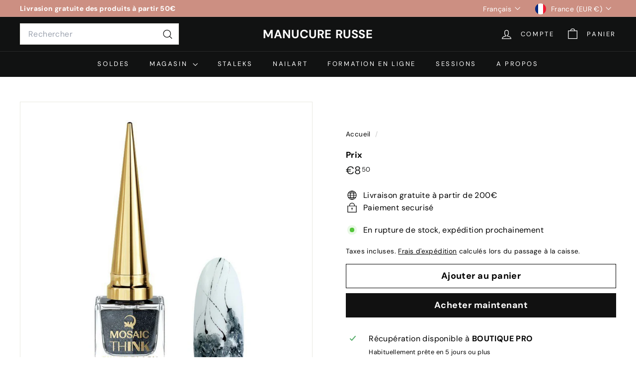

--- FILE ---
content_type: text/javascript
request_url: https://www.manucurerusse.fr/cdn/shop/t/4/assets/tool-tip.js?v=111952048857288946281733913776
body_size: -19
content:
import{removeTrapFocus,lockMobileScrolling,trapFocus,unlockMobileScrolling}from"@archetype-themes/utils/a11y";class ToolTip extends HTMLElement{constructor(){super(),this.el=this,this.inner=this.querySelector("[data-tool-tip-inner]"),this.closeButton=this.querySelector("[data-tool-tip-close]"),this.toolTipContent=this.querySelector("[data-tool-tip-content]"),this.toolTipTitle=this.querySelector("[data-tool-tip-title]"),this.abortController=new AbortController,this._initEventListeners()}_initEventListeners(){document.addEventListener("tooltip:open",this._onTooltipOpen.bind(this),{signal:this.abortController.signal}),document.addEventListener("drawerOpen",this._close.bind(this),{signal:this.abortController.signal}),document.addEventListener("quickshop:product-blocks-loaded",this._lockScrolling.bind(this),{signal:this.abortController.signal})}_onTooltipOpen(e){this._open(e.detail.context,e.detail.content),e.detail.tool_tip_classes&&(this.el.classList.add(...e.detail.tool_tip_classes.split(" ")),this.addEventListener("tooltip:close",()=>{this.el.classList.remove(...e.detail.tool_tip_classes.split(" "))},{once:!0,signal:this.abortController.signal}))}connectedCallback(){this.closeButton&&this.closeButton.addEventListener("click",this._close.bind(this),{signal:this.abortController.signal}),document.documentElement.addEventListener("click",event=>{this.el.dataset.toolTipOpen==="true"&&!this.inner.contains(event.target)&&this._close()},{signal:this.abortController.signal}),document.documentElement.addEventListener("keydown",event=>{event.code==="Escape"&&this._close()},{signal:this.abortController.signal})}disconnectedCallback(){this.abortController.abort()}_open(context,insertedHTML){this.toolTipTitle&&context!="store-availability"?this.toolTipTitle.style.display="none":this.toolTipTitle.style.display="none",context!=="QuickShop"&&context!=="QuickAdd"&&(this.toolTipContent.innerHTML=insertedHTML),setTimeout(()=>{this._lockScrolling()},100),this.el.dataset.toolTipOpen="true",this.el.dataset.toolTip=context}_close(){document.body.classList.contains("photoswipe-open")||(this.dispatchEvent(new CustomEvent("tooltip:close",{detail:{context:this.el.dataset.toolTip},bubbles:!0})),this.el.dataset.toolTipOpen="false",this._unlockScrolling())}_lockScrolling(){removeTrapFocus(),lockMobileScrolling(),document.documentElement.classList.add("modal-open"),setTimeout(()=>{trapFocus(this.el)},100)}_unlockScrolling(){removeTrapFocus(),setTimeout(()=>{unlockMobileScrolling(),document.documentElement.classList.remove("modal-open")},100)}}customElements.define("tool-tip",ToolTip);
//# sourceMappingURL=/cdn/shop/t/4/assets/tool-tip.js.map?v=111952048857288946281733913776
